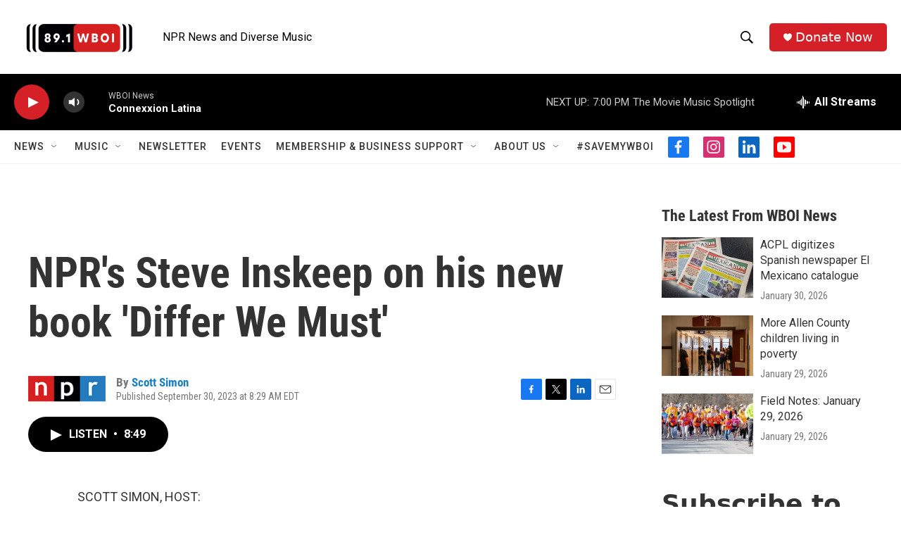

--- FILE ---
content_type: text/html; charset=utf-8
request_url: https://www.google.com/recaptcha/api2/aframe
body_size: 267
content:
<!DOCTYPE HTML><html><head><meta http-equiv="content-type" content="text/html; charset=UTF-8"></head><body><script nonce="6gDI80Dy9-Ae3Pn5DGwVPg">/** Anti-fraud and anti-abuse applications only. See google.com/recaptcha */ try{var clients={'sodar':'https://pagead2.googlesyndication.com/pagead/sodar?'};window.addEventListener("message",function(a){try{if(a.source===window.parent){var b=JSON.parse(a.data);var c=clients[b['id']];if(c){var d=document.createElement('img');d.src=c+b['params']+'&rc='+(localStorage.getItem("rc::a")?sessionStorage.getItem("rc::b"):"");window.document.body.appendChild(d);sessionStorage.setItem("rc::e",parseInt(sessionStorage.getItem("rc::e")||0)+1);localStorage.setItem("rc::h",'1769987027064');}}}catch(b){}});window.parent.postMessage("_grecaptcha_ready", "*");}catch(b){}</script></body></html>